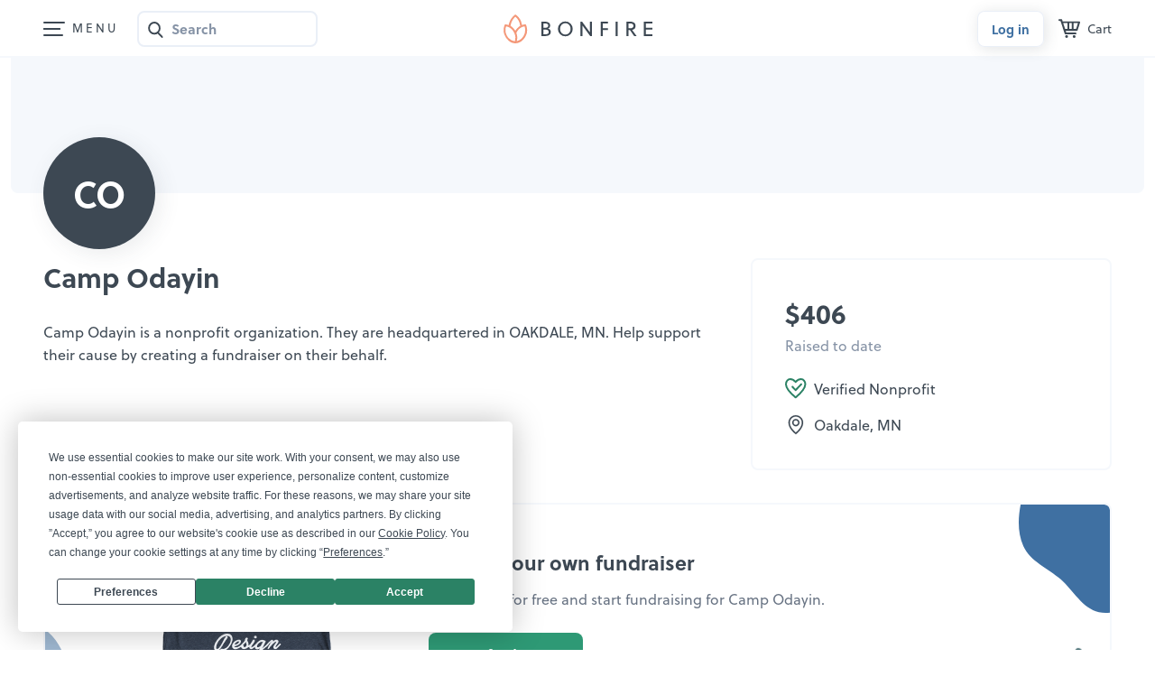

--- FILE ---
content_type: text/html
request_url: https://www.bonfire.com/app/org/org-4d9eee1930.html
body_size: 3344
content:
<bf-loading state="org" all-states="vm.resolveState" type="logo-page" width="100%"><bf-header show-drop-down-menu="!vm.edit" show-cart-icon="!vm.edit" show-zero-state-cart-icon="!vm.edit"></bf-header><div class="sw-WidePage sw-WidePage-sales sw-WidePage-org" ng-class="{'sw-EditablePage': vm.edit}"><div class="org-Toolbox" ng-if="vm.editOrgVisible && vm.edit"><a class="sw-BtnEmpty" ng-click="vm.cancelEdit()">Cancel</a> <a class="sw-BtnDefault sw-BtnDefault-success" ng-click="vm.onSaveClick()">{{$root.desktopView ? 'Save and publish' : 'Save'}}</a></div><section class="org-HeroWrap"><div class="org-Hero" ng-class="{'org-Hero-bg': vm.headerImage()}" ng-style="{'background-color': '#' + vm.editModel.colorHexOverlay}"><div class="org-Hero_Bg" ng-style="{'opacity': vm.getOpacity(vm.editModel.opacity), 'background-image': 'url(' + vm.headerImage() + ')'}"></div></div><div class="sw-WidePage_Inner"><div class="sw-WidePage_Content"><div class="org-Hero_EditButton" ng-if="vm.edit"><button id="btnEditHeaderSettings" class="bf-Btn bf-Btn-tertiary bf-Btn-svg bf-Btn-sm" ng-click="vm.openThemeSettings($event)"><svg class="svg-Equalizer svg-Equalizer-medium" width="24px" height="24px"><use href="/images/sprites/svg-f6485f4305.svg#equalizer-24"></use></svg> <span>Edit theme</span></button></div><bf-edit-block edit-tooltip="Upload a logo" tooltip-position="top" class="org-Hero_AvatarWrapper" type="other" editable="vm.edit" commands="['edit']" on-command="vm.onEditAvatar()"><span class="org-Hero_Avatar org-Hero_Avatar-image" ng-if="vm.getEditableProperty('logo')" ng-style="{'background-image': 'url(' + vm.getEditableProperty('logo') + ')'}"></span> <span class="org-Hero_Avatar org-Hero_Avatar-initials" ng-if="!vm.getEditableProperty('logo')">{{vm.getOrgInitials()}}</span></bf-edit-block><div id="headerSettings" class="stf-HSettings" ng-if="vm.themeEdit" style="{{isSafari ? 'cursor: pointer;': ''}}"><span class="sw-BtnClose" ng-click="vm.closeThemeSettings()"></span><h2>Edit theme</h2><div class="stf-HSettings_Inner"><div class="stf-HSettings_Section"><h3 class="sw-H3Alt">Buttons</h3><h4>Button background</h4><bf-color-picker colors="vm.COLORS" selected-color="vm.editModel.buttonBackgroundColor"></bf-color-picker></div><div class="stf-HSettings_Section stf-HSettings_Section-border0"><h4>Button text</h4><bf-color-picker colors="vm.BTN_TEXT_COLORS" selected-color="vm.editModel.buttonTextColor"></bf-color-picker></div><div class="stf-HSettings_Section stf-HSettings_Section-border0"><h3 class="sw-H3Alt">Theme color</h3><bf-color-picker colors="vm.COLORS" selected-color="vm.editModel.themeColor"></bf-color-picker><small class="stf-InputDesc">Applied to various elements on the page.</small></div><div class="stf-HSettings_Section"><h3 class="sw-H3Alt">Header</h3><section class="stf-HeaderThemeWrap"><div class="stf-HeaderTheme"><div class="stf-HeaderTheme_Item" ng-class="{'stf-HeaderTheme_Item-active': vm.editModel.headerType == key}" ng-repeat="(key, value) in vm.HEADER_TYPES track by $index" ng-if="$index < vm.headerTypesVisible" ng-click="vm.editModel.headerType = key; vm.handlePresetHeadersClick()" style="background-image: url({{value.thumb}})"></div></div><div class="stf-LoadHeaderTheme" ng-if="vm.fakeLoadMoreHeaderTypes"><button class="bf-Btn bf-Btn-tertiary bf-Btn-wide" ng-click="vm.loadMoreThemeHeaders()">Load more</button></div><div class="stf-HeaderTheme stf-HeaderTheme-btn"><button class="stf-HeaderTheme_Item stf-HeaderTheme_Item-btn" ng-class="{'stf-HeaderTheme_Item-active': vm.showHeaderUpload || vm.editModel.headerImage}" ng-click="vm.editModel.headerType = null; vm.showHeaderUpload = true"><svg class="svg-UploadImg"><use href="/images/sprites/svg-f6485f4305.svg#icon-upload-image"></use></svg> Custom</button> <button class="stf-HeaderTheme_Item stf-HeaderTheme_Item-btn" ng-class="{'stf-HeaderTheme_Item-active': !vm.headerImage() && !vm.showHeaderUpload && !vm.editModel.headerType}" ng-click="vm.handleNoneButtonClick()"><svg class="svg-HideIcon"><use href="/images/sprites/svg-f6485f4305.svg#icon-hide"></use></svg> None</button></div><bf-upload relative-path="vm.editModel.headerImage" temp-url="vm.editModel.headerImageUrl" params="vm.headerUploadParams" ng-if="vm.showHeaderUpload || vm.editModel.headerImageUrl" preview-title="Custom upload" img-remove-callback="vm.headerRemoveCallback"></bf-upload></section></div><div class="stf-HSettings_Section" ng-show="vm.headerImage()"><h4>Image opacity</h4><bf-opacity-slider interval-value="vm.editModel.opacity"></bf-opacity-slider></div><div class="stf-HSettings_Section"><h4>Header background</h4><bf-color-picker colors="vm.COLORS" selected-color="vm.editModel.colorHexOverlay"></bf-color-picker></div><div ng-if="$root.mobileView" class="stf-HSettings_Section"><button class="bf-Btn bf-Btn-primary bf-Btn-wide" ng-click="vm.closeThemeSettings()">Close and preview</button></div></div></div></div></div></section><div class="sw-WidePage_Inner"><div class="sw-WidePage_Content"><div class="org-MainContent"><div class="org-TitlesBox"><h1>{{vm.org.name}}</h1><h2 class="org-Subtitle" ng-if="vm.edit || vm.org.subHeading"><bf-edit-block editable="vm.edit" value="vm.org.subHeading" model="vm.editModel.subHeading" placeholder="Add a tagline" max-length="60"></bf-edit-block></h2></div><div class="org-SideBox"><div class="org-BtnHolder" ng-if="vm.editOrgVisible && !vm.edit"><div class="org-BtnHolder_Inner"><a class="bf-Btn bf-Btn-primary bf-Btn-sm" ng-click="vm.onShare()" ng-style="{'background-color': '#' + vm.editModel.buttonBackgroundColor, 'color': '#' + vm.editModel.buttonTextColor}">Share</a> <a class="bf-Btn bf-Btn-tertiary bf-Btn-sm bf-Btn-svg" ng-click="vm.onEditOrgClick()"><svg class="svg-Pencil"><use xlink:href="/images/sprites/svg-f6485f4305.svg#edit-pencil-24"></use></svg>Edit</a></div></div><div class="org-SideBox_Row sw-NoMargin" ng-if="vm.org.lifetimeRaised >= 250 || vm.org.distinctSupporters >= 50"><div class="org-SideBox_Stats" ng-if="(vm.org.lifetimeRaised >= 250 && !vm.hideLifetimeRaised()) || (vm.org.lifetimeRaised >= 250 && vm.edit && vm.hideLifetimeRaised())"><bf-edit-block type="other" editable="vm.edit" ng-class="{'sw-EditBlockHidden': vm.hideLifetimeRaised()}" visibility-tooltip="{{vm.editModel.hideLifetimeRaised ? 'Show this section' : 'Hide this section'}}" commands="['visibility']" on-command="vm.editModel.hideLifetimeRaised = !vm.editModel.hideLifetimeRaised"><h2>{{vm.org.lifetimeRaised | currency:"$":0}}</h2><span>Raised to date</span></bf-edit-block></div><div class="org-SideBox_Stats" ng-if="(vm.org.distinctSupporters >= 50 && !vm.hideDistinctSupporters()) || (vm.org.distinctSupporters >= 50 && vm.edit && vm.hideDistinctSupporters())"><bf-edit-block type="other" editable="vm.edit" ng-class="{'sw-EditBlockHidden': vm.hideDistinctSupporters()}" commands="['visibility']" visibility-tooltip="{{vm.editModel.hideDistinctSupporters ? 'Show this section' : 'Hide this section'}}" on-command="vm.editModel.hideDistinctSupporters = !vm.editModel.hideDistinctSupporters"><h2>{{vm.org.distinctSupporters | number}}</h2><span>Supporters</span></bf-edit-block></div></div><div class="org-SideBox_Row"><div ng-if="vm.org.type == 'NONPROFIT'" class="sw-IconTxt"><span class="sw-IconTxt_Svg"><svg class="svg-CheckmarkHeart"><use xlink:href="/images/sprites/svg-f6485f4305.svg#non-profit-icon-green"></use></svg> </span><span>Verified Nonprofit</span></div><div ng-if="vm.org.type == 'CHAPTER'" class="sw-IconTxt"><span class="sw-IconTxt_Svg sw-IconTxt_Svg-pushdown"><svg class="svg-Flag"><use xlink:href="/images/sprites/svg-f6485f4305.svg#icon-flag"></use></svg> </span><span>A chapter of <a ng-if="vm.org.parentOrganizationUrl" href="{{vm.org.parentOrganizationUrl}}">{{vm.org.parentOrganizationName}}</a> <span ng-if="!vm.org.parentOrganizationUrl">{{vm.org.parentOrganizationName}}</span></span></div><div ng-if="vm.org.city && vm.org.state" class="sw-IconTxt"><span class="sw-IconTxt_Svg"><svg class="svg-Pin"><use xlink:href="/images/sprites/svg-f6485f4305.svg#icon-pin"></use></svg> </span><span class="sw-IconTxt_City">{{vm.org.city.toLowerCase()}}</span><span>, {{vm.org.state}}</span></div></div><div ng-if="vm.org.cause" class="org-SideBox_Row"><h4>Cause</h4><span>{{vm.org.cause}}</span></div><div class="org-SideBox_Row org-SideBox_Row-topframe" ng-if="!vm.org.claimed"><small>Do you work for {{vm.org.name}}? <a href="https://help.bonfire.com/en/articles/3704831-how-to-claim-your-nonprofit-s-profile-page" target="_blank">Claim this page</a> and update your Bonfire profile.</small></div></div><div class="org-MainBox"><div ng-if="vm.edit" class="sw-EditorBlock sw-EditorBlock-edit sw-EditorBlock-text" ng-class="{
                                'sw-EditorBlock-placeholder': !vm.editModel.text,
                                'sw-EditorBlock-warn': ((vm.descriptionEditor.getLength()) > vm.DESCRIPTION_LIMIT + 1),
                                'sw-EditorBlock-focus': vm.orgDescriptionFocused == true}"><ng-quill-editor formats="[]" max-length="vm.DESCRIPTION_LIMIT" modules="{toolbar: false}" ng-model="vm.editModel.text" on-editor-created="vm.odDescriptionEditorCreated(editor)" placeholder="'Add a brief description of your organization'" theme="snow"></ng-quill-editor><span class="sw-InputCharNumb" ng-if="vm.orgDescriptionFocused" style="z-index: 999">{{vm.DESCRIPTION_LIMIT - vm.descriptionEditor.getLength() + 1}}</span></div><p ng-if="!vm.edit && vm.org.text" class="sw-NoMargin" ng-bind-html="vm.org.text"></p><div class="org-SocialLinksWrapper" ng-if="vm.edit ||
                                    vm.org['websiteLink'] ||
                                    vm.org['facebookLink'] ||
                                    vm.org['instagramLink'] ||
                                    vm.org['twitterLink'] ||
                                    vm.org['linkedinLink']"><bf-edit-block type="other" editable="vm.edit" commands="[vm.showLinksPlaceholder() ? '' : 'edit']" on-command="vm.onEditLinks()"><div class="org-SocialLinks"><a ng-if="vm.showLinksPlaceholder()" ng-click="vm.onEditLinks()">Add a website or social links +</a> <a ng-if="vm.getEditableProperty('websiteLink')" ng-href="{{vm.getEditableProperty('websiteLink')}}" target="_blank" class="sw-BtnFrame sw-BtnFrame-grey">Visit website </a><a ng-if="vm.getEditableProperty('facebookLink')" ng-href="{{vm.getEditableProperty('facebookLink')}}" target="_blank"><img ng-src="https://www.bonfire.com//images/sprites/svg/icon-facebook.svg" alt="facebook-icon"> </a><a ng-if="vm.getEditableProperty('instagramLink')" target="_blank" ng-href="{{vm.getEditableProperty('instagramLink')}}"><img ng-src="https://www.bonfire.com//images/sprites/svg/icon-instagram.svg" alt="instagram-icon"> </a><a ng-if="vm.getEditableProperty('twitterLink')" target="_blank" ng-href="{{vm.getEditableProperty('twitterLink')}}"><img ng-src="https://www.bonfire.com//images/sprites/svg/brand-x-24-v2.svg" alt="x-icon"> </a><a ng-if="vm.getEditableProperty('linkedinLink')" target="_blank" ng-href="{{vm.getEditableProperty('linkedinLink')}}"><img ng-src="https://www.bonfire.com//images/sprites/svg/icon-linkedin.svg" alt="linkedin-icon"></a></div></bf-edit-block></div></div><div ng-repeat="widget in (vm.edit ? vm.editModel.widgets : vm.org.widgets)" ng-if="widget.type == 'FUNDRAISER_PAGES'"><section class="org-Events"><bf-edit-block visibility-tooltip="{{widget.hidden ? 'Show this section' : 'Hide this section'}}" type="other" editable="vm.edit" commands="['visibility']" on-command="vm.onWidgetCommand(eventName, widget)" ng-class="{'sw-EditBlockHidden': widget.hidden}"><bf-org-events model="vm.editModel" editable="vm.edit" org="vm.org" widget="widget" hidden-pages="vm.editModel.fundraiserPageVisibility"></bf-edit-block></section></div></div></div></div><div class="sw-WidePage_Inner sw-WidePage_Inner-widget" ng-class="{'sw-WidePage_Inner-orgprofile': widget.type == 'ORGANIZATION_PROFILE',
                        'sw-WidePage_Inner-orgchapter': widget.type == 'CHAPTERS' &&
                                                        vm.org.chapters.length > 0 &&
                                                        ((!vm.edit && !widget.hidden) || vm.edit)}" ng-hide="((widget.type == 'ACTIVE_CAMPAIGNS' && !vm.showActiveCampaigns()) ||
                      (widget.type == 'STORE' && !vm.showStore()) ||
                      (widget.type == 'CHAPTERS' && vm.org.chapters.length === 0) ||
                      (widget.type == 'DIY_FUNDRAISING_CTA' && vm.org.blacklisted))" ng-repeat="widget in (vm.edit ? vm.editModel.widgets : vm.org.widgets)"><div class="sw-WidePage_Content"><bf-edit-block visibility-tooltip="{{widget.hidden ? 'Show this section' : 'Hide this section'}}" type="other" editable="vm.edit" commands="['visibility', 'reorder']" ng-if="widget.type !== 'FUNDRAISER_PAGES'" on-command="vm.onWidgetCommand(eventName, widget)" ng-class="{'sw-EditBlockHidden': widget.hidden}"><org-profile-widget editable="vm.edit" model="vm.editModel" org="vm.org" ng-if="widget.type == 'ORGANIZATION_PROFILE'"></org-profile-widget><org-bonfire-cta-widget editable="vm.edit" model="widget" ng-if="widget.type == 'BONFIRE_CTA'"></org-bonfire-cta-widget><org-store-widget editable="vm.edit" model="vm.editModel" org="vm.org" ng-if="widget.type == 'STORE'"></org-store-widget><org-active-campaigns-widget model="vm.editModel" editable="vm.edit" org="vm.org" widget="widget" ng-if="widget.type == 'ACTIVE_CAMPAIGNS'"></org-active-campaigns-widget><org-community-campaigns-widget model="vm.editModel" editable="vm.edit" org="vm.org" widget="widget" ng-if="widget.type == 'COMMUNITY_CAMPAIGNS'"></org-community-campaigns-widget><org-chapter-widget editable="vm.edit" model="vm.editModel" org="vm.org" ng-if="widget.type == 'CHAPTERS'"></org-chapter-widget><org-diy-fundraising-cta-widget model="vm.editModel" editable="vm.edit" org="vm.org" widget="widget" ng-if="widget.type == 'DIY_FUNDRAISING_CTA'"></org-diy-fundraising-cta-widget></bf-edit-block></div></div></div></bf-loading>

--- FILE ---
content_type: text/html
request_url: https://www.bonfire.com/app/components/edit-block/edit-block-a54d0c38e4.html
body_size: 529
content:
<div ng-if="vm.editable" class="sw-Height100"><div class="sw-EditorBlock sw-EditorBlock-edit sw-EditorBlock-text sw-Height100" ng-class="{'sw-EditorBlock-placeholder': vm.isTextEdit() && !vm.model,
    'sw-EditorBlock-focus': vm.inFocus}"><div class="sw-EditBlockContent sw-Height100"><input ng-if="vm.type == 'text'" style="border: 0; width: 100%" type="text" ng-model="vm.model" placeholder="{{vm.placeholder}}" ng-change="vm.setNotSavedWarningMessage()" ng-focus="vm.onTextFocus()" ng-blur="vm.onTextBlur()" ng maxlength="{{vm.maxLength}}"><ng-quill-editor ng-if="vm.type == 'textarea'" theme="snow" custom-toolbar-position="bottom" ng-model="vm.model" max-length="vm.maxLength" placeholder="vm.placeholder" on-selection-changed="vm.onEditorSelectionChanged(editor, range)"><ng-quill-toolbar><div class="bf-ql-toolbar"></div></ng-quill-toolbar></ng-quill-editor><ng-transclude ng-if="vm.type == 'other'"></ng-transclude></div><div class="sw-EditBlockCommandsWrap"><div class="sw-EditBlockCommand" ng-if="vm.commandEnabled('visibility')" ng-click="vm.onCommand({ eventName: 'visibility'})" uib-tooltip="{{vm.visibilityTooltip || 'Toggle section visibility'}}" tooltip-placement="left" tooltip-enable="$root.desktopView"><img class="sw-EditBlockIcon sw-EditBlockIconVisible" src="https://www.bonfire.com/images/sprites/svg/icon-hide.svg" alt="visibility-icon"> <img class="sw-EditBlockIcon sw-EditBlockIconHidden" src="https://www.bonfire.com/images/sprites/svg/icon-show.svg" alt="visibility-icon"></div><div class="sw-EditBlockCommand" ng-if="vm.commandEnabled('edit')" ng-click="vm.onCommand({ eventName: 'edit'})" uib-tooltip="{{vm.editTooltip || 'Edit'}}" tooltip-placement="{{vm.tooltipPosition || 'left'}}" tooltip-enable="$root.desktopView"><img class="sw-EditBlockIcon" src="https://www.bonfire.com/images/sprites/svg/icon-edit.svg" alt="edit-icon"></div><div class="sw-EditBlockCommand sw-EditBlockCommand-reorder" ng-if="vm.commandEnabled('reorder')"><img class="sw-EditBlockIcon" src="https://www.bonfire.com/images/sprites/svg/icon-store-reorder.svg" alt="reorder-icon"><div class="sw-EditOrder"><h5>Reorder</h5><ul><a href="#" class="sw-EditOrder_Item" ng-click="vm.onCommand({eventName: 'move-up' })">Up</a> <a href="#" class="sw-EditOrder_Item" ng-click="vm.onCommand({eventName: 'move-down'})">Down</a> <a href="#" class="sw-EditOrder_Item" ng-click="vm.onCommand({eventName: 'make-first'})">Make first</a> <a href="#" class="sw-EditOrder_Item" ng-click="vm.onCommand({eventName: 'make-last'})">Make last</a></ul></div></div></div></div></div><div ng-if="!vm.editable" class="sw-Height100"><ng-transclude ng-if="!vm.isTextEdit()"></ng-transclude><div ng-if="vm.isTextEdit() && vm.allowHtml" ng-bind-html="vm.value"></div><div ng-if="vm.isTextEdit() && !vm.allowHtml">{{vm.value}}</div></div>

--- FILE ---
content_type: text/html
request_url: https://www.bonfire.com/app/components/global-nagbar/global-nagbar-2812d129d5.html
body_size: 345
content:
<section class="sw-GlobalNagbarWrap"><div class="sw-AlertBar sw-AlertBar-cookie sw-AlertBar-paleinfo sw-AlertBar-mob fnc-AlertBar" ng-if="$root.userIsInvitee"><div class="sw-AlertBar_Title"><span class="sw-AlertBar_Img" ng-include="'https://www.bonfire.com/images/partials/icons/feature-4.svg'"></span><h5>Bonus activated</h5></div><span>Welcome to Bonfire! <a ui-sref="base.register">Sign up</a> and earn an extra $1 per shirt you sell.</span></div><div class="sw-AlertBar sw-AlertBar-global" ng-class="{'sw-AlertBar-success': !$root.bfGlobalNagbarType || $root.bfGlobalNagbarType === 'success', 'sw-AlertBar-error': $root.bfGlobalNagbarType === 'error', 'sw-AlertBar-info': $root.bfGlobalNagbarType === 'info'}" ng-if="$root.bfGlobalNagbarText">{{$root.bfGlobalNagbarText}} <a href="#" class="sw-AlertBar_CloseBtn" ng-click="vm.closeGlobalNagbar()" ng-include="'https://www.bonfire.com/images/partials/icons/close.svg'"></a></div><div class="sw-NagBar sw-NagBar-link sw-NagBar-btn sw-NagBar-btnicon sw-NagBar-bg"><img class="sw-NagBar_Icon" src="/images/sprites/svg/present.svg" alt="Nagbar icon"><section><span class="sw-NagBar_Txt">Example of a nagbar. </span><a class="sw-NagBar_InlineLink" href="#">Inline link</a> <span class="sw-NagBar_Txt sw-NagBar_Txt-after">and some more text.</span></section><a href="#" class="sw-BtnDefault sw-BtnDefault-light sw-Btn-sm">Button</a></div></section>

--- FILE ---
content_type: text/html
request_url: https://www.bonfire.com/app/org/components/org-diy-fundraising-cta-widget-d59af105a9.html
body_size: 197
content:
<section class="org-Widget org-Widget-diy"><section class="org-DiyFundr"><div class="org-DiyFundr_Content"><h2 class="sw-SecondaryTitle">Design your own fundraiser</h2><p class="org-DiyFundr_Desc">Get started for free and start fundraising for {{vm.org.name}}.</p><button class="bf-Btn bf-Btn-primary" ng-click="vm.redirect()" ng-style="{'background-color': '#' + vm.model.buttonBackgroundColor, 'color': '#' + vm.model.buttonTextColor}">Start fundraising</button> <img class="org-DiyFundr_Dots2" width="59.47" height="64.02" ng-src="https://www.bonfire.com/images/org/dots-bottom-right.png" srcset="https://www.bonfire.com/images/org/dots-bottom-right@2x.png 2x" alt="Dots"><div class="org-DiyFundr_Shape2"><svg width="219" height="217" viewBox="0 0 219 217" fill="{{vm.model.themeColor ? '#' + vm.model.themeColor : '#3F70A2'}}"><use xlink:href="/images/sprites/svg-f6485f4305.svg#start-it-shape"/></svg></div></div><div class="org-DiyFundr_Product"><img class="org-DiyFundr_Img" ng-src="https://www.bonfire.com/images/org/your-shirt.png" srcset="https://www.bonfire.com/images/org/your-shirt@2x.png 2x" alt="Product"> <img class="org-DiyFundr_Dots1" width="55.95" height="58" ng-src="https://www.bonfire.com/images/org/dots-top-left.png" srcset="https://www.bonfire.com/images/org/dots-top-left@2x.png 2x" alt="Dots"><div class="org-DiyFundr_Shape1"><svg width="219" height="217" viewBox="0 0 219 217" fill="{{vm.model.themeColor ? '#' + vm.model.themeColor : '#3F70A2'}}"><use xlink:href="/images/sprites/svg-f6485f4305.svg#start-it-shape"/></svg></div></div></section></section>

--- FILE ---
content_type: text/html
request_url: https://www.bonfire.com/app/org/components/org-chapter-widget-6c34834827.html
body_size: 182
content:
<div ng-if="vm.chapters && vm.chapters.length > 0" class="org-Widget org-Widget-chap"><h2 ng-if="vm.editable || vm.org.chapterHeading"><bf-edit-block editable="vm.editable" value="vm.org.chapterHeading" model="vm.model.chapterHeading" max-length="160"></bf-edit-block></h2><div class="sw-BtnCards sw-BtnCards-org"><a href="{{c.pageUrl}}" class="sw-BtnCard sw-BtnCard-column" ng-repeat="c in vm.chapters"><bf-org-preview organization="c"></bf-org-preview><div class="org-ChapterArrow"><svg class="svg-ArrowAlt" stroke="{{'#' + vm.model.themeColor}}"><use xlink:href="/images/sprites/svg-f6485f4305.svg#arrow-with-tail-v2"/></svg></div></a></div><div class="sw-TextCenter" ng-if="vm.hasMore()"><div class="sw-BtnFrame sw-BtnFrame-light" ng-click="vm.loadMore()">Load More</div></div></div>

--- FILE ---
content_type: text/html
request_url: https://www.bonfire.com/app/org/components/org-profile-widget-5f9b679845.html
body_size: 104
content:
<div class="org-Widget org-Widget-profile" ng-hide="!vm.profile.irsClassification && !vm.profile.ein && !vm.profile.parentCausePublished && !vm.profile.childCausePublished"><h3><span>Organization profile</span> <svg class="svg-CheckmarkHeart svg-CheckmarkHeart-intitle svg-CheckmarkHeart-dark"><use xlink:href="/images/sprites/svg-f6485f4305.svg#icon-verified-nonprofit"></use></svg></h3><div class="org-Widget_Inner"><div class="org-Widget_Box" ng-if="vm.profile.irsClassification"><h4>{{$root.desktopView ? 'Organization ':''}}type</h4><span>{{vm.profile.irsClassification}}</span></div><div class="org-Widget_Box" ng-if="vm.profile.ein"><h4>Ein</h4><span>{{vm.formatEin(vm.profile.ein)}}</span></div><div class="org-Widget_Box" ng-if="vm.profile.parentCausePublished || vm.profile.nteeType"><h4>Ntee type</h4><span ng-if="!vm.profile.parentCausePublished">{{vm.profile.nteeType}}</span> <span ng-if="vm.profile.parentCausePublished"><a href="{{vm.profile.parentCauseSlug}}" target="_self">{{vm.profile.nteeType}}</a></span></div><div class="org-Widget_Box" ng-if="vm.profile.childCausePublished || vm.profile.nteeClassification"><h4>Classification</h4><span ng-if="!vm.profile.childCausePublished">{{vm.profile.nteeClassification}}</span> <span ng-if="vm.profile.childCausePublished"><a href="{{vm.profile.childCauseSlug}}" target="_self">{{vm.profile.nteeClassification}}</a></span></div></div></div>

--- FILE ---
content_type: text/html
request_url: https://www.bonfire.com/app/org/components/org-store-widget-5b89a1bea1.html
body_size: 57
content:
<div class="org-Widget org-Widget-store"><h2 class="sw-TitleLineThrough sw-TitleLineThrough-page"><span>{{vm.org.name}}</span><p class="sw-TitleLineThrough_Subtitle">Official merchandise</p></h2><section class="stf-Details"><div class="stf-CampList" ng-class="{'stf-CampList-incomplete': vm.details.campaigns.length < 3}"><bf-store-campaign-card ng-if="vm.details" cards-type="current" camps-to-show="3" target-blank="vm.editable" campaigns="vm.details.campaigns"></bf-store-campaign-card></div></section><div class="sw-TextCenter"><a ng-href="{{vm.details.shareUrl}}" target="{{vm.editable ? '_blank' : '_self'}}" class="bf-Btn bf-Btn-primary" ng-style="{'background-color': '#' + vm.model.buttonBackgroundColor, 'color': '#' + vm.model.buttonTextColor}">See store</a></div></div>

--- FILE ---
content_type: text/html
request_url: https://www.bonfire.com/app/org/components/org-active-campaigns-widget-45a3341051.html
body_size: 451
content:
<div class="org-Widget org-Widget-camp"><h2>Active campaigns</h2><div class="sw-CardsGrid"><section ng-repeat="campaign in vm.activeCampaigns" ng-if="vm.editable || !campaign.hidden"><bf-edit-block type="other" editable="vm.editable"><a href="{{campaign.campaignUrl}}" target="{{vm.editable ? '_blank' : '_self'}}" class="sw-CampCard" ng-class="{'sw-EditBlockHidden': campaign.hidden}"><figure class="sw-CampCard_Img"><img ng-src="{{campaign.imageUrl}}" alt="{{campaign.name}}, a {{campaign.featuredProductName}}"></figure><div class="sw-CampCard_Info"><h3>{{campaign.name}}</h3><small ng-if="campaign.batchSecondsRemaining !== 0">{{vm.getTimeLeft(campaign.batchSecondsRemaining)}} left</small><bf-goal-progressbar model="vm.model" ng-if="campaign.isFundraising" count="campaign.totalProductsSold" goal="campaign.goal"></bf-goal-progressbar><section class="sw-CampCard_Flex"><svg class="svg-CampCard"><use xlink:href="/images/sprites/svg-f6485f4305.svg#order-tag"></use></svg><p>{{campaign.totalProductsSold}} sold</p></section><section class="sw-CampCard_Flex" ng-if="campaign.isFundraising"><svg class="svg-CampCard"><use xlink:href="/images/sprites/svg-f6485f4305.svg#heart"></use></svg><p>{{campaign.totalAmountRaised | currency:"$":0}} raised</p></section></div></a></bf-edit-block><div class="sw-EditBlockCommandsWrap" ng-if="vm.editable"><div class="sw-EditBlockCommand" ng-click="vm.toggleVisibility(campaign)" uib-tooltip="{{campaign.hidden ? 'Show this campaign' : 'Hide this campaign'}}" tooltip-placement="left" tooltip-enable="$root.desktopView"><img ng-if="!campaign.hidden" class="sw-EditBlockIcon" src="https://www.bonfire.com/images/sprites/svg/icon-hide.svg" alt="visibility-icon"> <img ng-if="campaign.hidden" class="sw-EditBlockIcon" src="https://www.bonfire.com/images/sprites/svg/icon-show.svg" alt="visibility-icon"></div></div></section></div><div class="sw-TextCenter" ng-if="vm.hasMore()"><div class="sw-BtnFrame" ng-click="vm.loadMore()">Load More</div></div></div>

--- FILE ---
content_type: text/html
request_url: https://www.bonfire.com/app/org/components/org-community-campaigns-widget-d53a40a056.html
body_size: 997
content:
<div ng-if="vm.showCommunityCampaigns()" class="org-Widget org-Widget-camp"><h2>Giving campaigns</h2><p class="org-CampWidget_SubTitle">Campaigns started on the organization's behalf.</p><div class="sw-CardsGrid"><section ng-repeat="campaign in vm.communityCampaigns" ng-if="vm.editable || !campaign.hidden"><bf-edit-block type="other" editable="vm.editable"><a href="{{campaign.campaignUrl}}" target="{{vm.editable ? '_blank' : '_self'}}" class="sw-CampCard" ng-class="{'sw-EditBlockHidden': campaign.hidden}"><figure class="sw-CampCard_Img"><img ng-src="{{campaign.imageUrl}}" alt="{{campaign.name}}, a {{campaign.featuredProductName}}"></figure><div class="sw-CampCard_Info"><h3>{{campaign.name}}</h3><small ng-if="campaign.batchSecondsRemaining !== 0">{{vm.getTimeLeft(campaign.batchSecondsRemaining)}} left</small><bf-goal-progressbar model="vm.model" count="campaign.totalProductsSold" goal="campaign.goal"></bf-goal-progressbar><section class="sw-CampCard_Flex"><svg class="svg-CampCard"><use xlink:href="/images/sprites/svg-f6485f4305.svg#order-tag"></use></svg><p>{{campaign.totalProductsSold}} sold</p></section><section class="sw-CampCard_Flex"><svg class="svg-CampCard"><use xlink:href="/images/sprites/svg-f6485f4305.svg#heart"></use></svg><p>{{campaign.totalAmountRaised | currency:"$":0}} raised</p></section><section class="sw-CampCard_Flex sw-CampCard_Flex-pushup" ng-if="campaign.campaignOwnerOrganization"><figure class="sw-User_Figure"><span class="sw-User_Img" ng-if="campaign.campaignOwnerOrganizationLogo != null" ng-style="{'background-image': 'url(' + campaign.campaignOwnerOrganizationLogo + ')'}"></span> <span class="sw-User_Img sw-User_Img-initials sw-User_Img-nopad" ng-if="campaign.campaignOwnerOrganizationLogo == null">{{vm.getOrgInitials(campaign.campaignOwnerOrganization)}}</span></figure><small class="sw-User_Name">by {{campaign.campaignOwnerOrganization}}</small></section><section class="sw-CampCard_Flex sw-CampCard_Flex-pushup" ng-if="!campaign.campaignOwnerOrganization"><figure class="sw-User_Figure"><span class="sw-User_Img" ng-if="campaign.campaignUserProfilePicture != null" ng-style="{'background-image': 'url(' + campaign.campaignUserProfilePicture + ')'}"></span> <span class="sw-User_Img sw-User_Img-nopad" ng-if="campaign.campaignUserProfilePicture == null"><svg class="svg-DefaultUser"><use xlink:href="/images/sprites/svg-f6485f4305.svg#default-avatar"></use></svg></span></figure><small class="sw-User_Name">by {{campaign.creatorBusinessName != null ? campaign.creatorBusinessName : campaign.campaignUserName}}</small></section></div><div class="sw-PinnedTxt" ng-if="vm.editable && campaign.pinned">Pinned</div></a></bf-edit-block><div class="sw-EditBlockCommandsWrap" ng-if="vm.editable"><div class="sw-EditBlockCommand" ng-click="vm.togglePin(campaign)" uib-tooltip="{{campaign.pinned ? 'Unpin this campaign' : 'Pin this campaign'}}" tooltip-placement="left" tooltip-enable="$root.desktopView"><img class="sw-EditBlockIcon" ng-src="https://www.bonfire.com/images/sprites/svg/icon-unpin.svg" alt="edit-icon"></div><div class="sw-EditBlockCommand" ng-click="vm.toggleVisibility(campaign)" uib-tooltip="{{campaign.hidden ? 'Show this campaign' : 'Hide this campaign'}}" tooltip-placement="left" tooltip-enable="$root.desktopView"><img ng-if="!campaign.hidden" class="sw-EditBlockIcon" ng-src="https://www.bonfire.com/images/sprites/svg/icon-hide.svg" alt="visibility-icon"> <img ng-if="campaign.hidden" class="sw-EditBlockIcon" ng-src="https://www.bonfire.com/images/sprites/svg/icon-show.svg" alt="visibility-icon"></div></div></section></div><div class="sw-TextCenter" ng-if="vm.hasMore()"><div class="sw-BtnFrame" ng-click="vm.loadMore()">Load More</div></div></div><div class="sw-StartIt sw-StartIt-org"><section><img ng-src="https://www.bonfire.com/images/org/org-startit-1.jpg" srcset="https://www.bonfire.com/images/org/org-startit-1@2x.jpg 2x" alt="Bonfire"></section><section><h2>Start your own fundraiser for {{vm.org.name}}</h2><a href="/start/design/?org={{vm.org.token}}" target="{{vm.editable ? '_blank' : '_self'}}" class="bf-Btn bf-Btn-primary" ng-style="{'background-color': '#' + vm.model.buttonBackgroundColor, 'color': '#' + vm.model.buttonTextColor}">Get started</a></section><section><img ng-src="https://www.bonfire.com/images/org/org-startit-2.jpg" srcset="https://www.bonfire.com/images/org/org-startit-1@2x.jpg 2x" alt="Bonfire"></section></div>

--- FILE ---
content_type: text/html
request_url: https://www.bonfire.com/app/org/components/org-bonfire-cta-widget-390aae78bf.html
body_size: 1
content:
<div class="org-Cards"><h3 class="sw-TextCenter">Learn how bonfire works</h3><div class="sw-CardsHolder"><div class="sw-Card sw-Card-third sw-Card-sm"><a href="/fundraising/nonprofits/" target="{{vm.editable ? '_blank' : '_self'}}" class="sw-Card_Inner sw-Card_Inner-orgfundraising"><h4 class="sw-NoMargin">How to fundraise for a <span class="sw-Card_ArrowHolder">nonprofit <span class="sw-Card_Svg" ng-include="'https://www.bonfire.com/images/partials/icons/arrow-right.svg'"></span></span></h4></a></div><div class="sw-Card sw-Card-third sw-Card-sm"><a href="/catalog/" target="{{vm.editable ? '_blank' : '_self'}}" class="sw-Card_Inner sw-Card_Inner-orgcatalog"><h4 class="sw-NoMargin">See our product <span class="sw-Card_ArrowHolder">catalog <span class="sw-Card_Svg" ng-include="'https://www.bonfire.com/images/partials/icons/arrow-right.svg'"></span></span></h4></a></div><div class="sw-Card sw-Card-third sw-Card-sm"><a href="/fundraising/" target="{{vm.editable ? '_blank' : '_self'}}" class="sw-Card_Inner sw-Card_Inner-orgpersonalfundraising"><h4 class="sw-NoMargin">Personal fundraising <span class="sw-Card_ArrowHolder">made easy <span class="sw-Card_Svg" ng-include="'https://www.bonfire.com/images/partials/icons/arrow-right.svg'"></span></span></h4></a></div></div></div>

--- FILE ---
content_type: text/html
request_url: https://www.bonfire.com/app/components/goal-progressbar/goal-progressbar-0be895563e.html
body_size: 30
content:
<div class="sw-ProgressBar_Wrap"><div class="progress sw-ProgressBar"><div class="progress-bar sw-ProgressBar-success" role="progressbar" data-progress-value="{{goal.percentage}}" aria-valuenow="{{goal.percentage}}" aria-valuemin="0" aria-valuemax="100" ng-style="{'width': goal.percentage, 'background': '#' + goal.model.buttonBackgroundColor, 'color': '#' + goal.model.buttonTextColor}"><span class="sr-only">{{goal.percentage}} Complete (success)</span></div></div></div>

--- FILE ---
content_type: application/javascript
request_url: https://www.bonfire.com/app/org/org-controller-f8dc5aa042.js
body_size: 3027
content:
!function(){"use strict";function e(e,i,t,o,r,n,a,d,l,g,s,c,u,p,h,f,m,E,C){function T(e){e.stopPropagation(),M.themeEdit=!0;var t=$("body");t.css({cursor:"pointer"}),i.mobileView&&t.addClass("sw-NoScroll")}function L(){M.themeEdit=!1;var e=$("body");e.removeClass("sw-NoScroll"),e.css({cursor:"default"})}function S(){M.editModel.headerImageUrl=null,M.editModel.headerImage=null}function k(){return M.editModel.headerImage?M.editModel.headerImageUrl:M.editModel.headerType?M.HEADER_TYPES[M.editModel.headerType].full:void 0}function y(){M.editModel.headerImage=null,M.editModel.headerImageUrl=null,M.showHeaderUpload=!1}function O(){M.editModel.headerType=null,M.editModel.headerImage=null,M.editModel.headerImageUrl=null,M.showHeaderUpload=!1}var M=this;M.editOrgVisible=!1,M.user=a.getUser(),M.isUserAdmin=a.isAdmin(),M.org=null,M.edit=!1,M.editModel=null,M.resolveState=null,M.loading=!1,M.headerSettingsOpen=!1,M.headerSettingsValid=!0,M.orgDescriptionFocused=!1,M.descriptionEditor=null,M.DESCRIPTION_LIMIT=3e3,M.closeThemeSettings=L,M.openThemeSettings=T,M.headerRemoveCallback=S,M.headerImage=k,M.handlePresetHeadersClick=y,M.handleNoneButtonClick=O,M.COLORS=["BDCAD8","40CAB3","7E8B5A","4BCF49","D7CE07","E6A223","FC8A05","F3560F","C5664D","AFBCCC","80C7FB","5E82A6","0361D3","6360F5","E6BBD6","7C878E","3D4853","000000"],M.BTN_TEXT_COLORS=["FFFFFF","3D4853"],M.HEADER_TYPES={},M.HEADER_TYPES_LIMIT_DEFAULT=6,M.headerTypesVisible=6,M.increaseHeaderTypeLimit=null,M.fakeLoadMoreHeaderTypes=!0,M.DEFAULT_HEADER_COLOR="F5F8FC",M.DEFAULT_BTN_COLOR="2E9975",M.DEFAULT_BTN_TEXT="ffffff",M.DEFAULT_THEME_COLOR="3F70A2";var b={org:{request:{method:d.Org.get,data:{slug:f.slug,parentSlug:f.parentSlug}},then:function(e){M.org=e,M.org.text=e.text?e.text.replace(/(?:\r\n|\r|\n)/g,"<br>"):"",M.loadPredefinedHeaders(),M.partiallyLoadEditModel(),M.loadOrganizationProfile(),M.loadActiveCampaigns(),M.loadCommunityCampaigns(),M.loadStore(),M.loadChapters(),M.checkUserVerified(),M.headerUploadParams={units:"MB",maxSize:5,uploadUrl:"/rest/organization-page/"+M.org.organizationId+"/upload-image/",uploadData:{uploadParamName:"file",type:"org-upload-header",objectId:M.org.organizationId}},g.title(M.org.name+" | Organization Profile | Bonfire"),g.description("Help support "+M.org.name+" and their cause by supporting one of their active fundraising campaigns or launching your own fundraiser on their behalf.")},onError:function(e){404===e.status&&t.go("base.not-found")}}};M.resolveState=u.getResolveStates(b),a.listeners.push(function(){M.user=a.getUser(),M.isUserAdmin=a.isAdmin(),M.checkUserVerified()}),M.calcRemainingChars=function(e,i){return i?(i=angular.element("<div>").html(i).text(),(e-i.length).toString()):e.toString()},M.loadActiveCampaigns=function(){d.loadActiveCampaigns(M.org.organizationId).then(function(e){M.org.activeCampaigns=e})},M.loadCommunityCampaigns=function(){d.loadCommunityCampaigns(M.org.organizationId).then(function(e){M.org.communityCampaigns=e})},M.partiallyLoadEditModel=function(){M.editModel={colorHexOverlay:M.org.colorHexOverlay||M.DEFAULT_HEADER_COLOR,opacity:M.org.opacity||100,headerImage:M.org.headerImage,headerImageUrl:M.org.headerImageUrl,buttonTextColor:M.org.buttonTextColor||M.DEFAULT_BTN_TEXT,themeColor:M.org.themeColor||M.DEFAULT_THEME_COLOR,buttonBackgroundColor:M.org.buttonBackgroundColor||M.DEFAULT_BTN_COLOR,headerType:M.org.headerType}},M.loadOrganizationProfile=function(){d.loadOrganizationProfile(M.org.organizationId).then(function(e){M.org.organizationProfile=e})},M.loadStore=function(){d.loadStore(M.org.organizationId).then(function(e){M.org.store=e})},M.loadChapters=function(){M.org.hasMoreChapters=!1,d.loadChapters(M.org.organizationId,0,9).then(function(e){e&&e.content&&(M.org.chapters=e.content,M.org.hasMoreChapters=e.hasNext)})},M.getOrgInitials=function(){var e=M.org.name.split(" "),i=e[0].substring(0,1).toUpperCase();return e.length>1&&(i+=e[1].substring(0,1).toUpperCase()),i},M.onEditOrgClick=function(){a.hideIntercom(),M.edit=!0;var e;angular.forEach(M.org.widgets,function(i){"DIY_FUNDRAISING_CTA"===i.type&&M.org.blacklisted?(e=M.org.widgets.indexOf(i),e>-1&&M.org.widgets.splice(e,1)):"CHAPTERS"===i.type&&0===M.org.chapters.length?(e=M.org.widgets.indexOf(i),e>-1&&M.org.widgets.splice(e,1)):"ACTIVE_CAMPAIGNS"!==i.type||M.showActiveCampaigns()?"STORE"!==i.type||M.showStore()||(e=M.org.widgets.indexOf(i),e>-1&&M.org.widgets.splice(e,1)):(e=M.org.widgets.indexOf(i),e>-1&&M.org.widgets.splice(e,1))}),M.editModel={organizationId:M.org.organizationId,subHeading:M.org.subHeading,chapterHeading:M.org.chapterHeading,text:M.org.text,hideLifetimeRaised:M.org.hideLifetimeRaised,hideDistinctSupporters:M.org.hideDistinctSupporters,hideCharityNavigatorStars:M.org.hideCharityNavigatorStars,websiteLink:M.org.websiteLink,facebookLink:M.org.facebookLink,twitterLink:M.org.twitterLink,instagramLink:M.org.instagramLink,linkedinLink:M.org.linkedinLink,logo:M.org.logo,colorHexOverlay:M.org.colorHexOverlay||M.DEFAULT_HEADER_COLOR,opacity:M.org.opacity||100,headerImage:M.org.headerImage,headerImageUrl:M.org.headerImageUrl,widgets:angular.copy(M.org.widgets),activeCampaigns:[],communityCampaigns:[],fundraiserPageVisibility:{},buttonTextColor:M.org.buttonTextColor||M.DEFAULT_BTN_TEXT,themeColor:M.org.themeColor||M.DEFAULT_THEME_COLOR,buttonBackgroundColor:M.org.buttonBackgroundColor||M.DEFAULT_BTN_COLOR,headerType:M.org.headerType}},M.odDescriptionEditorCreated=function(e){M.descriptionEditor=e,e.on("selection-change",function(e,i,t){M.orgDescriptionFocused=!!e}),e.on("text-change",function(i,t,o){M.editModel.text=e.getText(),"user"==o&&e.getLength()>M.DESCRIPTION_LIMIT&&(e.deleteText(M.DESCRIPTION_LIMIT,e.getLength()),M.editModel.text=e.getText())})},M.orgEditBlockPlaceholder=function(){return M.editModel.text?"":"Add a brief description of your organization"},M.onEditLinks=function(){d.openLinkEditModal(M.editModel).then(function(e){M.editModel.websiteLink=e.websiteLink,M.editModel.facebookLink=e.facebookLink,M.editModel.twitterLink=e.twitterLink,M.editModel.instagramLink=e.instagramLink,M.editModel.linkedinLink=e.linkedinLink})},M.onEditAvatar=function(){d.openAvatarEditModal(M.editModel)},M.onEditHeader=function(){M.headerSettingsOpen=!0},M.onShare=function(){var e={header:"Share this organization",facebookSummary:M.org.text,twitterSummary:M.org.text,hidePinterest:!0,name:M.org.name,shareUrl:M.org.shareUrl,caption:M.org.slug,page:"org_profile_share"};C.openShareModal(e)},M.onSaveClick=function(){M.headerSettingsValid?(M.headerSettingsOpen=!1,M.descriptionEditor&&(M.editModel.text=M.descriptionEditor.getText(),M.edit=!1,M.org.logo=M.editModel.logo),d.Org.save({slug:f.slug,parentSlug:f.parentSlug},M.editModel,function(e){M.org=e,M.org.text=e.text?e.text.replace(/(?:\r\n|\r|\n)/g,"<br>"):"",M.partiallyLoadEditModel(),M.loadOrganizationProfile(),M.loadActiveCampaigns(),M.loadCommunityCampaigns(),M.loadStore(),M.loadChapters(),M.cancelEdit()})):M.headerSettingsOpen=!0},M.cancelEdit=function(){M.headerSettingsOpen=!1,M.edit=!1,M.editModel=null,M.partiallyLoadEditModel(),C.setNotSavedWarningMessage(!1),a.showIntercom()},M.onWidgetCommand=function(e,i){var t=M.editModel.widgets,o=t.indexOf(i);"visibility"==e?i.hidden=!i.hidden:"move-up"==e?o>0&&t.splice(o-1,0,t.splice(o,1)[0]):"move-down"==e?o<t.length-1&&t.splice(o+1,0,t.splice(o,1)[0]):"make-first"==e?o>0&&t.splice(0,0,t.splice(o,1)[0]):"make-last"==e&&o<t.length-1&&t.splice(t.length-1,0,t.splice(o,1)[0])},M.checkUserVerified=function(){if(a.isUserLogged())if(M.isUserAdmin)M.editOrgVisible=!0;else{var e=f.parentSlug?f.parentSlug+"/"+f.slug:f.slug;d.isUserVerifiedForOrganization(e).then(function(e){M.editOrgVisible=e})}},M.loadPredefinedHeaders=function(){d.loadPredefinedHeaders(M.org.organizationId).then(function(e){angular.forEach(e,function(e){M.HEADER_TYPES[e.key]={thumb:e.thumb,full:e.fullPath}})})},M.loadMoreThemeHeaders=function(){M.increaseHeaderTypesLimit=M.headerTypesVisible+M.HEADER_TYPES_LIMIT_DEFAULT,M.headerTypesVisible=M.increaseHeaderTypesLimit>Object.keys(M.HEADER_TYPES).length?Object.keys(M.HEADER_TYPES).length:M.increaseHeaderTypesLimit,M.headerTypesVisible===Object.keys(M.HEADER_TYPES).length&&(M.fakeLoadMoreHeaderTypes=!1)},M.hideLifetimeRaised=function(){return M.edit?M.editModel.hideLifetimeRaised:M.org.hideLifetimeRaised},M.hideDistinctSupporters=function(){return M.edit?M.editModel.hideDistinctSupporters:M.org.hideDistinctSupporters},M.showLinksPlaceholder=function(){var e=M.editModel;return!(!e||!M.edit)&&!(e.websiteLink||e.facebookLink||e.twitterLink||e.instagramLink||e.linkedinLink)},M.getEditableProperty=function(e,i){var t=M.edit?M.editModel[e]:M.org[e];return null===t||"undefined"==typeof t?i:t},M.getOpacity=function(){var e=M.getEditableProperty("opacity",100);return(e/100).toFixed(2)},M.showActiveCampaigns=function(){if(!M.org.activeCampaigns)return!1;for(var e=!1,i=0;i<M.org.activeCampaigns.length;i++)if(!M.org.activeCampaigns[i].hidden){e=!0;break}return e},M.showStore=function(){return M.org.store},M.getCSSUrl=function(e){return e?"url("+e+")":e},e.bind("mousedown",function(e){if(M.themeEdit){var i=e.target;if("btnEditHeaderSettings"!==i.id&&"ngf-imgUpload"!==i.id&&"ngf-titleUpload"!==i.id){for(;null!=i&&"BODY"!==i.tagName.toUpperCase()&&"headerSettings"!==i.id&&"bgColorPicker"!==i.id;)i=i.parentElement;null!=i&&"headerSettings"!==i.id&&"bgColorPicker"!==i.id&&(M.closeThemeSettings(),m.$apply())}}})}angular.module("app.org").controller("OrgController",e),e.$inject=["$document","$rootScope","$state","$q","$location","Logger","UserService","OrgService","StorePreviewService","MetaTagsService","Upload","$timeout","LoadingService","$resource","PaginationService","$stateParams","$scope","AnalyticsService","UtilsService"]}();

--- FILE ---
content_type: application/javascript
request_url: https://www.bonfire.com/app/org/components/org-profile-widget-6e1cf5fe33.js
body_size: 65
content:
!function(){"use strict";angular.module("app.org").component("orgProfileWidget",{restrict:"E",templateUrl:"../app/org/components/org-profile-widget-5f9b679845.html",controllerAs:"vm",bindings:{editable:"<",model:"=",org:"<"},controller:["$scope",function(r){var t=this;t.profile=null,t.$onInit=function(){r.$watch("vm.org.organizationProfile",function(r){t.profile=angular.copy(r)})},t.rating=function(){if(t.profile&&t.profile.charityNavigatorStars&&0!=t.profile.charityNavigatorStars){for(var r=[],o=0;o<t.profile.charityNavigatorStars;o++)r.push(o);return r}},t.formatEin=function(r){return!r||r.length<2?r:r.substr(0,2)+"-"+r.substr(2)},t.hideRating=function(){return t.editable?t.model.hideCharityNavigatorStars:t.org.hideCharityNavigatorStars}}]})}();

--- FILE ---
content_type: application/javascript
request_url: https://www.bonfire.com/app/org/components/org-diy-fundraising-cta-widget-201e09d420.js
body_size: -11
content:
!function(){"use strict";angular.module("app.org").component("orgDiyFundraisingCtaWidget",{restrict:"E",templateUrl:"../app/org/components/org-diy-fundraising-cta-widget-d59af105a9.html",controllerAs:"vm",bindings:{model:"=",editable:"<",org:"<",widget:"<",btnColor:"<"},controller:["$state","FundraiserService","OnboardingService",function(o,r,e){var t=this;t.redirect=function(){r.removeP2Pcookie(),o.go("base.start.fundraise-for-organization",{orgToken:t.org.token})}}]})}();

--- FILE ---
content_type: application/javascript
request_url: https://www.bonfire.com/app/org/components/org-store-widget-66df36f8fe.js
body_size: -14
content:
!function(){"use strict";angular.module("app.org").component("orgStoreWidget",{restrict:"E",templateUrl:"../app/org/components/org-store-widget-5b89a1bea1.html",controllerAs:"vm",bindings:{model:"<",editable:"<",org:"<"},controller:["OrgService","$scope",function(t,o){var e=this;e.details=null,e.$onInit=function(){o.$watch("vm.org.store",function(o){o&&t.loadStoreDetails(o.id).then(function(t){for(var o=0;o<t.campaigns.length;o++)t.campaigns[o].expanded=!1;e.details=t})})}}]})}();

--- FILE ---
content_type: application/javascript
request_url: https://www.bonfire.com/app/org/components/org-chapter-widget-fefb17b1d6.js
body_size: 63
content:
!function(){"use strict";angular.module("app.org").component("orgChapterWidget",{restrict:"E",templateUrl:"../app/org/components/org-chapter-widget-6c34834827.html",controllerAs:"vm",bindings:{model:"<",editable:"<",org:"<"},controller:["OrgService","$scope",function(e,o){var t=this,n=9;t.hasMorePages=!1,t.loaded=0,t.$onInit=function(){o.$watch("vm.org.chapters",function(e){e&&(t.chapters=angular.copy(e),t.loaded=t.chapters.length)}),o.$watch("vm.org.hasMoreChapters",function(e){e&&(t.hasMorePages=e)})},t.loadMore=function(){e.loadChapters(t.org.organizationId,t.loaded,n).then(function(e){e&&(e.content&&(t.chapters=t.chapters.concat(e.content),t.loaded+=e.content.length),t.hasMorePages=e.hasNext)})},t.hasMore=function(){return t.hasMorePages}}]})}();

--- FILE ---
content_type: image/svg+xml
request_url: https://www.bonfire.com/images/partials/icons/arrow-right.svg
body_size: -36
content:
<svg id="Layer_1" data-name="Layer 1" xmlns="http://www.w3.org/2000/svg" viewBox="0 0 8.94 16"><defs><style>.arrow-right-1{fill:#bdcad8;fill-rule:evenodd;}</style></defs><title>arrow-right</title><path class="arrow-right-1" d="M979.61,601.67l-7.06,7.06a0.94,0.94,0,0,1-1.33-1.33l6.4-6.39-6.4-6.39a0.94,0.94,0,0,1,1.33-1.33l7.06,7.06A0.94,0.94,0,0,1,979.61,601.67Z" transform="translate(-970.95 -593)"/></svg>

--- FILE ---
content_type: application/javascript
request_url: https://www.bonfire.com/app/org/components/org-active-campaigns-widget-76e6d0d465.js
body_size: 229
content:
!function(){"use strict";angular.module("app.org").component("orgActiveCampaignsWidget",{restrict:"E",templateUrl:"../app/org/components/org-active-campaigns-widget-45a3341051.html",controllerAs:"vm",bindings:{model:"=",editable:"<",org:"<",widget:"<"},controller:["OrgService","$scope",function(a,i){var n=this,e=6;n.loaded=0,n.activeCampaigns=[],n.$onInit=function(){i.$watch("vm.org.activeCampaigns",function(a){a&&(n.activeCampaigns=angular.copy(a),n.loaded=n.activeCampaigns.length)})},n.loadMore=function(){a.loadActiveCampaigns(n.org.organizationId,n.loaded,e).then(function(a){n.activeCampaigns=n.activeCampaigns.concat(a),n.loaded+=a.length})},n.hasMore=function(){return!!(n.activeCampaigns&&n.activeCampaigns.length>0)&&n.loaded<n.activeCampaigns[0].totalCampaigns},n.getTimeLeft=function(i){return a.calcRemainingTime(i)},n.toggleVisibility=function(a){for(var i=null,e=0;e<n.model.activeCampaigns.length;e++)if(n.model.activeCampaigns[e].campaignId===a.campaignId){i=n.model.activeCampaigns[e];break}a.hidden=!a.hidden,i?i.hidden=a.hidden:n.model.activeCampaigns.push({id:a.id,widgetId:n.widget.id,campaignId:a.campaignId,hidden:a.hidden})}}]})}();

--- FILE ---
content_type: application/javascript
request_url: https://www.bonfire.com/app/org/org-service-18112eea65.js
body_size: 1353
content:
!function(){"use strict";function e(e,t,n,i,r,o,a,l,d,s){var c=this;c.Org=e("/rest/organization-page/:parentSlug/:slug/",{parentSlug:"@parentSlug",slug:"@slugOrId"},{save:{method:"PUT"}}),c.correctUrl=function(e){var t;return e&&(e.indexOf("m.")>=0&&e.indexOf("facebook")>0?e=e.replace(/m\./gi,"www."):e.indexOf("mobile.")>=0&&e.indexOf("twitter")>0?e=e.replace(/mobile\./gi,"www."):0!==e.indexOf("www.")&&0!==e.indexOf("http")&&(e="www."+e),t=e.toLowerCase(),(t.indexOf("facebook")>=0||t.indexOf("instagram")>=0||t.indexOf("twitter")>=0||t.indexOf("linkedin")>=0)&&0!==t.indexOf("https://")?e=t.indexOf("http://")>=0?e.replace("http://","https://"):"https://"+e:0!==t.indexOf("http://")&&0!==t.indexOf("https://")&&(e="http://"+e)),e},c.isUserVerifiedForOrganization=function(e){return d.get("/rest/organization-page/"+e+"/user-verified/").then(function(e){return e.data})},c.loadOrganizationProfile=function(e){return d.get("/rest/organization-page/"+e+"/organization-profile/").then(function(e){return e.data})},c.loadActiveCampaigns=function(e,t,n){return d.get("/rest/organization-page/"+e+"/active-campaigns/",{params:{limit:n||6,offset:t||0}}).then(function(e){return e.data})},c.loadCommunityCampaigns=function(e,t,n){return d.get("/rest/organization-page/"+e+"/community-campaigns/",{params:{limit:n||6,offset:t||0}}).then(function(e){return e.data})},c.loadStore=function(e){return d.get("/rest/organization/"+e+"/store/").then(function(e){return e.data})},c.loadChapters=function(e,t,n){return d.get("/rest/organization/"+e+"/search-chapters/",{params:{limit:n||20,offset:t||0,verified:!0,blacklisted:!1}}).then(function(e){return e.data})},c.loadStoreDetails=function(e){return d.get("/rest/stores/"+e+"/").then(function(e){return e.data})},c.loadPredefinedHeaders=function(e){return d.get("/rest/organization-page/"+e+"/load-org-page-headers/").then(function(e){return e.data})},c.openAvatarEditModal=function(e){var n=t.open({templateUrl:"../app/org/modals/org-avatar-upload-modal-4bd9b4e79f.html",windowClass:"sw-ModalWide",size:"Medium",controllerAs:"vm",controller:["$scope","$uibModalInstance",function(t,n){var i=this;i.isDraggingAvatar=!1,i.progress=0,i.uploading=!1,i.close=function(){n.dismiss()},i.uploadAvatarImage=function(t,r){t&&"image/jpeg"!==t.type&&"image/png"!==t.type?c.openUploadErrorModal({typeError:!0,sizeError:!1,maxSize:5}):r.length>0&&"maxSize"===r[0].$error?c.openUploadErrorModal({typeError:!1,sizeError:!0,maxSize:5}):t?(i.progress=0,i.uploading=!0,s.upload({url:"/rest/organization/"+e.organizationId+"/logo/",data:{file:t}}).then(function(t){e.logo=t.data,n.close()},function(){c.openUploadErrorModal({typeError:!0,sizeError:!1,maxSize:5})},function(e){i.progress=Math.min(100,(100*e.loaded/e.total).toFixed(0))})["finally"](function(){i.uploading=!1,i.errorText=null,i.progress=0})):i.errorText=null},i.uploadAvatarDrag=function(e){r(function(){i.isDraggingAvatar=e})},i.setNotSavedWarningMessage=function(){l.setNotSavedWarningMessage(!0)}}]});return n.result},c.openUploadErrorModal=function(e){t.open({templateUrl:"../app/org/modals/image-error-modal-67d467c1d1.html",windowClass:"sw-ModalWide",size:"Medium",controllerAs:"vm",controller:["$uibModalInstance",function(t){function n(){t.dismiss()}var i=this;i.config=e,i.close=n}]})},c.openLinkEditModal=function(e){var n=t.open({templateUrl:"../app/org/modals/org-link-edit-modal-beb9df48a0.html",windowClass:"sw-ModalWide",size:"Medium",controllerAs:"vm",controller:["$scope","$uibModalInstance",function(t,n){function i(e,t){return!t||e.test(t)}function r(e){return i(/^(https:|http:)\S*/,e)}function o(e){return i(/^(https?:\/\/)?((w{3}\.)?)?((.*\.)?)facebook.com\/.*/i,e)}function a(e){return i(/^(https?:\/\/)?((w{3}\.)?)instagram\.com\/.*/i,e)}function d(e){return i(/^(https?:\/\/)?((w{3}\.)?)twitter\.com\/(#!\/)?.*/i,e)}function s(e){return i(/^(https?:\/\/)?((w{3}\.)?)linkedin\.com\/(in|company)\/.*/i,e)}var u=this;u.validFacebook=o,u.editModel={websiteLink:e.websiteLink,facebookLink:e.facebookLink,twitterLink:e.twitterLink,instagramLink:e.instagramLink,linkedinLink:e.linkedinLink},u.close=function(){n.dismiss()},u.save=function(){n.close(u.editModel)},u.setNotSavedWarningMessage=function(){l.setNotSavedWarningMessage(!0)},u.websiteUrlChange=function(e,t){t.editModel.websiteLink=c.correctUrl(t.editModel.websiteLink);var n=r(t.editModel.websiteLink);e.websiteLink.$setValidity("badUrl",n)},u.facebookUrlChange=function(e,t){t.editModel.facebookLink=c.correctUrl(t.editModel.facebookLink);var n=o(t.editModel.facebookLink);e.facebookLink.$setValidity("badUrl",n)},u.instagramUrlChange=function(e,t){t.editModel.instagramLink=c.correctUrl(t.editModel.instagramLink);var n=a(t.editModel.instagramLink);e.instagramLink.$setValidity("badUrl",n)},u.twitterUrlChange=function(e,t){t.editModel.twitterLink=c.correctUrl(t.editModel.twitterLink);var n=d(t.editModel.twitterLink);e.twitterLink.$setValidity("badUrl",n)},u.linkedinUrlChange=function(e,t){t.editModel.linkedinLink=c.correctUrl(t.editModel.linkedinLink);var n=s(t.editModel.linkedinLink);e.linkedinLink.$setValidity("badUrl",n)}}]});return n.result},c.calcRemainingTime=function(e){var t,n="",i=60,r=60*i,o=24*r,a=30*o;return e<=i?(t=1===e?"":"s",n=e+" second"+t):e<=r?(n=Math.floor(e/i),t=1===n?"":"s",n+=" minute"+t):e<=o?(n=Math.floor(e/r),t=1===n?"":"s",n+=" hour"+t):e<=a&&(n=Math.floor(e/o),t=1===n?"":"s",n+=" day"+t),n}}angular.module("app.org").service("OrgService",e),e.$inject=["$resource","$uibModal","Logger","$sce","$timeout","AnalyticsService","MetaTagsService","UtilsService","$http","Upload"]}();

--- FILE ---
content_type: application/javascript
request_url: https://www.bonfire.com/app/org/components/org-community-campaigns-widget-f942f7746e.js
body_size: 381
content:
!function(){"use strict";angular.module("app.org").component("orgCommunityCampaignsWidget",{restrict:"E",templateUrl:"../app/org/components/org-community-campaigns-widget-d53a40a056.html",controllerAs:"vm",bindings:{model:"=",editable:"<",org:"<",widget:"<"},controller:["OrgService","$scope",function(n,i){var m=this,a=6;m.loaded=0,m.communityCampaigns=[],m.$onInit=function(){i.$watch("vm.org.communityCampaigns",function(n){n&&(m.communityCampaigns=angular.copy(n),m.loaded=m.communityCampaigns.length)})},m.loadMore=function(){n.loadCommunityCampaigns(m.org.organizationId,m.loaded,a).then(function(n){m.communityCampaigns=m.communityCampaigns.concat(n),m.loaded+=n.length})},m.hasMore=function(){return!!(m.communityCampaigns&&m.communityCampaigns.length>0)&&m.loaded<m.communityCampaigns[0].totalCampaigns},m.getTimeLeft=function(i){return n.calcRemainingTime(i)},m.toggleVisibility=function(n){for(var i=null,a=0;a<m.model.communityCampaigns.length;a++)if(m.model.communityCampaigns[a].campaignId===n.campaignId){i=m.model.communityCampaigns[a];break}n.hidden=!n.hidden,i?i.hidden=n.hidden:m.model.communityCampaigns.push({id:n.id,widgetId:m.widget.id,campaignId:n.campaignId,hidden:n.hidden,pinned:n.pinned})},m.togglePin=function(n){for(var i=null,a=0;a<m.model.communityCampaigns.length;a++)if(m.model.communityCampaigns[a].campaignId===n.campaignId){i=m.model.communityCampaigns[a];break}n.pinned=!n.pinned,i?i.pinned=n.pinned:m.model.communityCampaigns.push({id:n.id,widgetId:m.widget.id,campaignId:n.campaignId,hidden:n.hidden,pinned:n.pinned})},m.showCommunityCampaigns=function(){if(!m.communityCampaigns)return!1;for(var n=0;n<m.communityCampaigns.length;n++)if(!m.communityCampaigns[n].hidden)return!0;return!1},m.formatEin=function(n){return!n||n.length<2?n:n.substr(0,2)+"-"+n.substr(2)},m.getOrgInitials=function(n){var i=n.split(" "),m=i[0].substring(0,1).toUpperCase();return i.length>1&&(m+=i[1].substring(0,1).toUpperCase()),m}}]})}();

--- FILE ---
content_type: application/javascript
request_url: https://www.bonfire.com/app/org/components/org-header-settings-component-623d1b977f.js
body_size: 638
content:
!function(){"use strict";angular.module("app.org").component("orgHeaderSettings",{restrict:"E",templateUrl:"../app/org/components/org-header-settings-9520851022.html",controllerAs:"vm",bindings:{isOpen:"=",model:"=",isValid:"="},controller:["UtilsService","OrgService","$timeout","Upload","$scope","$element","$document",function(e,o,r,n,i,t,a){var l=this;l.uploadingCoverFile=!1,l.progress=0,l.isValid=!0,l.onColorSet=function(e){l.model.colorHexOverlay=e,l.onColorChanged()},l.onColorChanged=function(){l.setNotSavedWarningMessage(),l.model.colorHexOverlay?l.isValid=/^#[0-9A-F]{6}$/i.test(l.model.colorHexOverlay):l.isValid=!1},l.$onInit=function(){t.bind("click",function(e){e.stopPropagation()})},l.close=function(){l.isOpen=!1},l.uploadCoverPhoto=function(e,r){e&&"image/jpeg"!==e.type&&"image/png"!==e.type?o.openUploadErrorModal({typeError:!0,sizeError:!1,maxSize:5}):r.length>0&&"maxSize"===r[0].$error?o.openUploadErrorModal({typeError:!1,sizeError:!0,maxSize:5}):e&&(l.uploadingCoverFile=!0,l.progress=0,n.upload({url:"/rest/organization-page/"+l.model.organizationId+"/upload-image/",data:{type:"org-upload-header",file:e}}).then(function(e){l.model.headerImage=e.data.storageReference,l.model.headerImageUrl=e.data.url},function(){o.openUploadErrorModal({typeError:!0,sizeError:!1,maxSize:5})},function(e){l.progress=Math.min(100,(100*e.loaded/e.total).toFixed(0))})["finally"](function(){l.uploadingCoverFile=!1,l.progress=0}))},l.uploadCoverDrag=function(e){r(function(){l.isDraggingCover=e})},l.deleteCoverFile=function(){l.model.headerImage=null,l.model.headerImageUrl=null},l.setNotSavedWarningMessage=function(){e.setNotSavedWarningMessage(!0)},l.clickedOutside=function(e){!l.isOpen||$(e.target).closest("#bgColorPickerOrg").length>0||$(e.target).is("#ngf-coverUpload")||$(e.target).closest(".sw-Modal").length>0||i.$apply(function(){l.isOpen=!1})},i.$watch("vm.isOpen",function(e,o){var n=$("body");o?(n.css({cursor:"pointer"}),i.mobileView&&n.addClass("sw-NoScroll"),r(function(){a.bind("mousedown",l.clickedOutside)})):(n.removeClass("sw-NoScroll"),n.css({cursor:"default"}),a.unbind("mousedown",l.clickedOutside))})}]})}();

--- FILE ---
content_type: application/javascript
request_url: https://www.bonfire.com/app/org/components/org-bonfire-cta-widget-3087eb5ec0.js
body_size: -133
content:
!function(){"use strict";angular.module("app.org").component("orgBonfireCtaWidget",{restrict:"E",templateUrl:"../app/org/components/org-bonfire-cta-widget-390aae78bf.html",controllerAs:"vm",bindings:{model:"<",editable:"<"},controller:[function(){}]})}();

--- FILE ---
content_type: image/svg+xml
request_url: https://www.bonfire.com/images/sprites/svg/icon-hide.svg
body_size: -124
content:
<svg width="23" height="20" viewBox="0 0 23 20" fill="none" xmlns="http://www.w3.org/2000/svg">
<g>
<path d="M21.69 9.54986C21.69 9.54986 17.18 4.10986 11.35 4.10986C5.52 4.10986 1 9.54986 1 9.54986C1 9.54986 5.51 14.9899 11.34 14.9899C17.17 14.9899 21.69 9.54986 21.69 9.54986Z" stroke="#BDCAD8" stroke-width="2" stroke-miterlimit="10" stroke-linecap="round" stroke-linejoin="round"/>
<path d="M11.3401 11.83C12.5993 11.83 13.6201 10.8092 13.6201 9.55002C13.6201 8.29081 12.5993 7.27002 11.3401 7.27002C10.0808 7.27002 9.06006 8.29081 9.06006 9.55002C9.06006 10.8092 10.0808 11.83 11.3401 11.83Z" stroke="#BDCAD8" stroke-width="2" stroke-miterlimit="10" stroke-linecap="round" stroke-linejoin="round"/>
<path d="M2.7998 1L9.7298 7.93" stroke="#BDCAD8" stroke-width="2" stroke-miterlimit="10" stroke-linecap="round" stroke-linejoin="round"/>
<path d="M12.9502 11.1602L19.9102 18.1102" stroke="#BDCAD8" stroke-width="2" stroke-miterlimit="10" stroke-linecap="round" stroke-linejoin="round"/>
</g>
<defs>
</defs>
</svg>


--- FILE ---
content_type: image/svg+xml
request_url: https://www.bonfire.com/images/sprites/svg/icon-show.svg
body_size: -180
content:
<svg width="23" height="13" viewBox="0 0 23 13" fill="none" xmlns="http://www.w3.org/2000/svg">
<g>
<path d="M21.69 6.44C21.69 6.44 17.18 1 11.35 1C5.52 1 1 6.44 1 6.44C1 6.44 5.51 11.88 11.34 11.88C17.17 11.88 21.69 6.44 21.69 6.44Z" stroke="#BDCAD8" stroke-width="2" stroke-miterlimit="10" stroke-linecap="round" stroke-linejoin="round"/>
<path d="M11.3401 8.72016C12.5993 8.72016 13.6201 7.69937 13.6201 6.44016C13.6201 5.18095 12.5993 4.16016 11.3401 4.16016C10.0808 4.16016 9.06006 5.18095 9.06006 6.44016C9.06006 7.69937 10.0808 8.72016 11.3401 8.72016Z" stroke="#BDCAD8" stroke-width="2" stroke-miterlimit="10" stroke-linecap="round" stroke-linejoin="round"/>
</g>
<defs>
</defs>
</svg>
